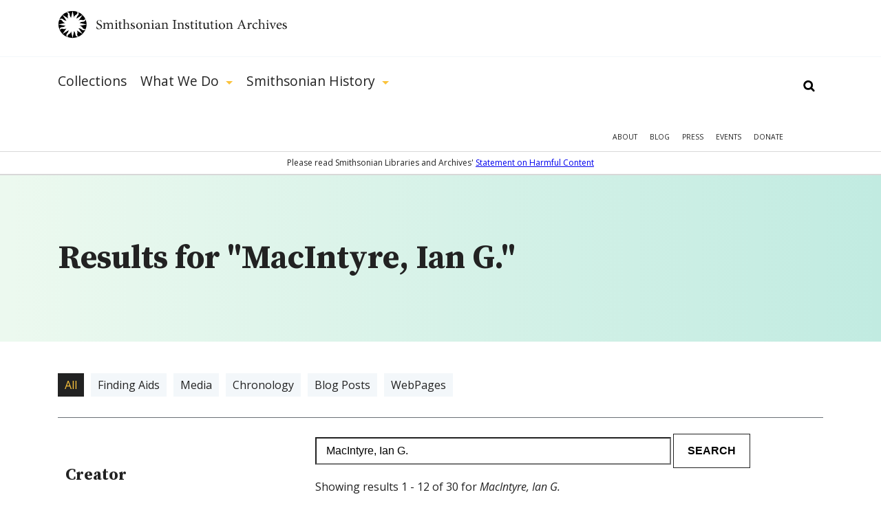

--- FILE ---
content_type: text/html; charset=utf-8
request_url: https://siarchives.si.edu/gsearch/MacIntyre%2C%20Ian%20G.
body_size: 17864
content:
<!DOCTYPE html> <!--[if IEMobile 7]><html class="no-js ie iem7" lang="en" dir="ltr"><![endif]--> <!--[if lte IE 6]><html class="no-js ie lt-ie9 lt-ie8 lt-ie7" lang="en" dir="ltr"><![endif]--> <!--[if (IE 7)&(!IEMobile)]><html class="no-js ie lt-ie9 lt-ie8" lang="en" dir="ltr"><![endif]--> <!--[if IE 8]><html class="no-js ie lt-ie9" lang="en" dir="ltr"><![endif]--> <!--[if (gte IE 9)|(gt IEMobile 7)]><html class="no-js ie" lang="en" dir="ltr" prefix="og: http://ogp.me/ns#"><![endif]--> <!--[if !IE]><!--><html class="no-js" lang="en" dir="ltr" prefix="og: http://ogp.me/ns#"><!--<![endif]--><head><meta charset="utf-8" /><link rel="alternate" type="application/rss+xml" title="The Bigger Picture | Smithsonian Institution Archives" href="https://siarchives.si.edu/feed/blog" /><link rel="shortcut icon" href="https://siarchives.si.edu/sites/all/themes/siaomega/favicon.ico" type="image/vnd.microsoft.icon" /><link rel="profile" href="http://www.w3.org/1999/xhtml/vocab" /><meta name="HandheldFriendly" content="true" /><meta name="MobileOptimized" content="width" /><meta http-equiv="cleartype" content="on" /><link rel="apple-touch-icon-precomposed" href="https://siarchives.si.edu/sites/all/themes/omega/apple-touch-icon-precomposed.png" /><link rel="apple-touch-icon-precomposed" href="https://siarchives.si.edu/sites/all/themes/omega/apple-touch-icon-precomposed-114x114.png" sizes="114x114" /><link rel="apple-touch-icon-precomposed" href="https://siarchives.si.edu/sites/all/themes/omega/apple-touch-icon-precomposed-144x144.png" sizes="144x144" /><link rel="apple-touch-icon-precomposed" href="https://siarchives.si.edu/sites/all/themes/omega/apple-touch-icon-precomposed-72x72.png" sizes="72x72" /><meta name="description" content="Access the official records of the Smithsonian Institution and learn about its history, key events, people, and research." /><meta name="keywords" content="Smithsonian Institution, archive, art, American history, culture, science" /><meta name="viewport" content="width=device-width" /><meta name="generator" content="Drupal 7 (http://drupal.org)" /><meta property="og:site_name" content="Smithsonian Institution Archives" /><meta property="og:type" content="article" /><meta property="og:url" content="https://siarchives.si.edu/gsearch/MacIntyre%2C%20Ian%20G." /><meta property="og:title" content="Search" /><title>Search | Smithsonian Institution Archives</title><style>
@import url("https://siarchives.si.edu/sites/all/themes/omega/css/modules/system/system.base.css?t61gws");
@import url("https://siarchives.si.edu/sites/all/themes/omega/css/modules/system/system.menus.theme.css?t61gws");
@import url("https://siarchives.si.edu/sites/all/themes/omega/css/modules/system/system.messages.theme.css?t61gws");
@import url("https://siarchives.si.edu/sites/all/themes/omega/css/modules/system/system.theme.css?t61gws");
@import url("https://siarchives.si.edu/sites/all/modules/sla_popup/styling/popup.css?t61gws");
@import url("https://siarchives.si.edu/sites/all/modules/ldap/ldap_user/ldap_user.css?t61gws");
@import url("https://siarchives.si.edu/sites/all/modules/date/date_api/date.css?t61gws");
@import url("https://siarchives.si.edu/sites/all/modules/date/date_popup/themes/datepicker.1.7.css?t61gws");
@import url("https://siarchives.si.edu/sites/all/themes/omega/css/modules/comment/comment.theme.css?t61gws");
@import url("https://siarchives.si.edu/sites/all/modules/google_appliance/theme/google_appliance.css?t61gws");
@import url("https://siarchives.si.edu/modules/node/node.css?t61gws");
@import url("https://siarchives.si.edu/sites/all/themes/omega/css/modules/field/field.theme.css?t61gws");
@import url("https://siarchives.si.edu/sites/all/themes/omega/css/modules/search/search.theme.css?t61gws");
@import url("https://siarchives.si.edu/sites/all/modules/views/css/views.css?t61gws");
@import url("https://siarchives.si.edu/sites/all/themes/omega/css/modules/user/user.base.css?t61gws");
@import url("https://siarchives.si.edu/sites/all/modules/lazyloader/lazyloader.css?t61gws");
@import url("https://siarchives.si.edu/sites/all/themes/omega/css/modules/forum/forum.theme.css?t61gws");
@import url("https://siarchives.si.edu/sites/all/themes/omega/css/modules/user/user.theme.css?t61gws");
</style><style>
@import url("https://siarchives.si.edu/sites/all/modules/jquery_update/replace/ui/themes/base/minified/jquery.ui.core.min.css?t61gws");
@import url("https://siarchives.si.edu/sites/all/modules/jquery_update/replace/ui/themes/base/minified/jquery.ui.theme.min.css?t61gws");
@import url("https://siarchives.si.edu/sites/all/modules/jquery_update/replace/ui/themes/base/minified/jquery.ui.slider.min.css?t61gws");
@import url("https://siarchives.si.edu/sites/all/modules/ctools/css/ctools.css?t61gws");
@import url("https://siarchives.si.edu/sites/all/modules/ldap/ldap_servers/ldap_servers.admin.css?t61gws");
@import url("https://siarchives.si.edu/sites/all/modules/panels/css/panels.css?t61gws");
@import url("https://siarchives.si.edu/sites/all/modules/sia/sia_edan/sia_edan.css?t61gws");
@import url("https://siarchives.si.edu/sites/all/modules/google_appliance_suggest/google_appliance_suggest.css?t61gws");
</style><style>
@import url("https://siarchives.si.edu/sites/all/themes/siaomega/css/sia-omega-4-3.reset.css?t61gws");
@import url("https://siarchives.si.edu/sites/all/themes/siaomega/css/sia-omega-4-3.styles.css?t61gws");
</style><link type="text/css" rel="stylesheet" href="https://fonts.googleapis.com/css?family=Open+Sans:300,300i,400,400i,600,600i,700,700i,800,800i|Source+Serif+Pro:400,600,700&amp;display=swap&amp;t61gws" media="all" /><script src="//ajax.googleapis.com/ajax/libs/jquery/1.12.4/jquery.min.js"></script><script>window.jQuery || document.write("<script src='/sites/all/modules/jquery_update/replace/jquery/1.12/jquery.min.js'>\x3C/script>")</script><script src="https://siarchives.si.edu/misc/jquery-extend-3.4.0.js?v=1.12.4"></script><script src="https://siarchives.si.edu/misc/jquery-html-prefilter-3.5.0-backport.js?v=1.12.4"></script><script src="https://siarchives.si.edu/misc/jquery.once.js?v=1.2"></script><script src="https://siarchives.si.edu/misc/drupal.js?t61gws"></script><script src="https://siarchives.si.edu/sites/all/themes/omega/js/no-js.js?t61gws"></script><script src="https://siarchives.si.edu/sites/all/modules/jquery_update/js/jquery_browser.js?v=0.0.1"></script><script src="//ajax.googleapis.com/ajax/libs/jqueryui/1.10.2/jquery-ui.min.js"></script><script>window.jQuery.ui || document.write("<script src='/sites/all/modules/jquery_update/replace/ui/ui/minified/jquery-ui.min.js'>\x3C/script>")</script><script src="https://siarchives.si.edu/sites/all/modules/entityreference/js/entityreference.js?t61gws"></script><script src="https://siarchives.si.edu/sites/all/modules/lazyloader/jquery.lazyloader.js?t61gws"></script><script src="https://siarchives.si.edu/sites/all/modules/nkbase/nkbase/UTIL.js?t61gws"></script><script src="https://siarchives.si.edu/sites/all/modules/nkbase/nkbase/nkbase.js?t61gws"></script><script src="https://siarchives.si.edu/sites/all/modules/sia/sia_edan/sia_edan.js?t61gws"></script><script src="https://siarchives.si.edu/sites/all/modules/sia/sia_edan/sia_collections.js?t61gws"></script><script src="https://siarchives.si.edu/sites/all/modules/sia/sia_google_search/sia_google_search.js?t61gws"></script><script src="https://siarchives.si.edu/misc/autocomplete.js?v=7.95"></script><script src="https://siarchives.si.edu/sites/all/modules/google_appliance_suggest/google_appliance_suggest.js?t61gws"></script><script src="https://siarchives.si.edu/sites/all/themes/siaomega/js/owl.carousel.min.js?t61gws"></script><script src="https://siarchives.si.edu/sites/all/themes/siaomega/js/webtrends.min.js?t61gws"></script><script src="https://siarchives.si.edu/sites/all/themes/siaomega/js/scrollspy.js?t61gws"></script><script src="https://siarchives.si.edu/sites/all/themes/siaomega/_mediaelement/mediaelement-and-player.min.js?t61gws"></script><script src="https://siarchives.si.edu/sites/all/themes/siaomega/js/sia-omega-4-3.behaviors.js?t61gws"></script><script src="https://siarchives.si.edu/sites/all/themes/siaomega/js/SIA_util.js?t61gws"></script><script src="https://siarchives.si.edu/sites/all/themes/siaomega/js/tooltipster.bundle.min.js?t61gws"></script><script>jQuery.extend(Drupal.settings, {"basePath":"\/","pathPrefix":"","setHasJsCookie":0,"nkbase":{"base_url":"http:\/\/siarchives.si.edu"},"sia_edan":{"ids_url":"https:\/\/ids.si.edu\/ids\/deliveryService","dynamic_url":"https:\/\/ids.si.edu\/ids\/dynamic","imagecache_presets":{"thumbnail":{"label":"Thumbnail (100x100)","effects":[{"label":"Scale","help":"Scaling will maintain the aspect-ratio of the original image. If only a single dimension is specified, the other dimension will be calculated.","effect callback":"image_scale_effect","dimensions callback":"image_scale_dimensions","form callback":"image_scale_form","summary theme":"image_scale_summary","module":"image","name":"image_scale","data":{"width":100,"height":100,"upscale":1},"weight":0}],"name":"thumbnail","module":"image","storage":4},"medium":{"label":"Medium (220x220)","effects":[{"label":"Scale","help":"Scaling will maintain the aspect-ratio of the original image. If only a single dimension is specified, the other dimension will be calculated.","effect callback":"image_scale_effect","dimensions callback":"image_scale_dimensions","form callback":"image_scale_form","summary theme":"image_scale_summary","module":"image","name":"image_scale","data":{"width":220,"height":220,"upscale":1},"weight":0}],"name":"medium","module":"image","storage":4},"large":{"label":"Large (480x480)","effects":[{"label":"Scale","help":"Scaling will maintain the aspect-ratio of the original image. If only a single dimension is specified, the other dimension will be calculated.","effect callback":"image_scale_effect","dimensions callback":"image_scale_dimensions","form callback":"image_scale_form","summary theme":"image_scale_summary","module":"image","name":"image_scale","data":{"width":480,"height":480,"upscale":0},"weight":0}],"name":"large","module":"image","storage":4},"linkit_thumb":{"effects":[{"label":"Scale","help":"Scaling will maintain the aspect-ratio of the original image. If only a single dimension is specified, the other dimension will be calculated.","effect callback":"image_scale_effect","dimensions callback":"image_scale_dimensions","form callback":"image_scale_form","summary theme":"image_scale_summary","module":"image","name":"image_scale","data":{"width":50,"height":50,"upscale":0},"weight":0}],"name":"linkit_thumb","label":"linkit_thumb","module":"linkit","storage":4},"audio-video-default-graphic-125":{"effects":{"1":{"label":"Scale","help":"Scaling will maintain the aspect-ratio of the original image. If only a single dimension is specified, the other dimension will be calculated.","effect callback":"image_scale_effect","dimensions callback":"image_scale_dimensions","form callback":"image_scale_form","summary theme":"image_scale_summary","module":"image","name":"image_scale","data":{"width":125,"height":"","upscale":0},"weight":0}},"label":"audio-video-default-graphic-125","name":"audio-video-default-graphic-125","module":"sia_image_styles","storage":4},"audio-video-default-graphic-125sq":{"effects":{"2":{"label":"Scale and crop","help":"Scale and crop will maintain the aspect-ratio of the original image, then crop the larger dimension. This is most useful for creating perfectly square thumbnails without stretching the image.","effect callback":"image_scale_and_crop_effect","dimensions callback":"image_resize_dimensions","form callback":"image_resize_form","summary theme":"image_resize_summary","module":"image","name":"image_scale_and_crop","data":{"width":125,"height":125},"weight":0}},"label":"audio-video-default-graphic-125sq","name":"audio-video-default-graphic-125sq","module":"sia_image_styles","storage":4},"audio-video-default-graphic-138":{"effects":{"3":{"label":"Scale","help":"Scaling will maintain the aspect-ratio of the original image. If only a single dimension is specified, the other dimension will be calculated.","effect callback":"image_scale_effect","dimensions callback":"image_scale_dimensions","form callback":"image_scale_form","summary theme":"image_scale_summary","module":"image","name":"image_scale","data":{"width":138,"height":"","upscale":0},"weight":0}},"label":"audio-video-default-graphic-138","name":"audio-video-default-graphic-138","module":"sia_image_styles","storage":4},"audio-video-default-graphic-148":{"effects":{"4":{"label":"Scale","help":"Scaling will maintain the aspect-ratio of the original image. If only a single dimension is specified, the other dimension will be calculated.","effect callback":"image_scale_effect","dimensions callback":"image_scale_dimensions","form callback":"image_scale_form","summary theme":"image_scale_summary","module":"image","name":"image_scale","data":{"width":148,"height":"","upscale":0},"weight":0}},"label":"audio-video-default-graphic-148","name":"audio-video-default-graphic-148","module":"sia_image_styles","storage":4},"audio-video-default-graphic-195":{"effects":{"5":{"label":"Scale","help":"Scaling will maintain the aspect-ratio of the original image. If only a single dimension is specified, the other dimension will be calculated.","effect callback":"image_scale_effect","dimensions callback":"image_scale_dimensions","form callback":"image_scale_form","summary theme":"image_scale_summary","module":"image","name":"image_scale","data":{"width":195,"height":"","upscale":0},"weight":0}},"label":"audio-video-default-graphic-195","name":"audio-video-default-graphic-195","module":"sia_image_styles","storage":4},"audio-video-default-graphic-200sq":{"effects":{"6":{"label":"Scale and crop","help":"Scale and crop will maintain the aspect-ratio of the original image, then crop the larger dimension. This is most useful for creating perfectly square thumbnails without stretching the image.","effect callback":"image_scale_and_crop_effect","dimensions callback":"image_resize_dimensions","form callback":"image_resize_form","summary theme":"image_resize_summary","module":"image","name":"image_scale_and_crop","data":{"width":200,"height":200},"weight":0}},"label":"audio-video-default-graphic-200sq","name":"audio-video-default-graphic-200sq","module":"sia_image_styles","storage":4},"audio-video-default-graphic-69sq":{"effects":{"7":{"label":"Scale and crop","help":"Scale and crop will maintain the aspect-ratio of the original image, then crop the larger dimension. This is most useful for creating perfectly square thumbnails without stretching the image.","effect callback":"image_scale_and_crop_effect","dimensions callback":"image_resize_dimensions","form callback":"image_resize_form","summary theme":"image_resize_summary","module":"image","name":"image_scale_and_crop","data":{"width":69,"height":69},"weight":0}},"label":"audio-video-default-graphic-69sq","name":"audio-video-default-graphic-69sq","module":"sia_image_styles","storage":4},"body-image-180":{"effects":{"8":{"label":"Scale","help":"Scaling will maintain the aspect-ratio of the original image. If only a single dimension is specified, the other dimension will be calculated.","effect callback":"image_scale_effect","dimensions callback":"image_scale_dimensions","form callback":"image_scale_form","summary theme":"image_scale_summary","module":"image","name":"image_scale","data":{"width":180,"height":"","upscale":0},"weight":0}},"label":"body-image-180","name":"body-image-180","module":"sia_image_styles","storage":4},"body-image-180h":{"effects":{"9":{"label":"Scale","help":"Scaling will maintain the aspect-ratio of the original image. If only a single dimension is specified, the other dimension will be calculated.","effect callback":"image_scale_effect","dimensions callback":"image_scale_dimensions","form callback":"image_scale_form","summary theme":"image_scale_summary","module":"image","name":"image_scale","data":{"width":"","height":180,"upscale":0},"weight":0}},"label":"body-image-180h","name":"body-image-180h","module":"sia_image_styles","storage":4},"body-image-230":{"effects":{"10":{"label":"Scale","help":"Scaling will maintain the aspect-ratio of the original image. If only a single dimension is specified, the other dimension will be calculated.","effect callback":"image_scale_effect","dimensions callback":"image_scale_dimensions","form callback":"image_scale_form","summary theme":"image_scale_summary","module":"image","name":"image_scale","data":{"width":230,"height":"","upscale":0},"weight":0}},"label":"body-image-230","name":"body-image-230","module":"sia_image_styles","storage":4},"body-image-230h":{"effects":{"11":{"label":"Scale","help":"Scaling will maintain the aspect-ratio of the original image. If only a single dimension is specified, the other dimension will be calculated.","effect callback":"image_scale_effect","dimensions callback":"image_scale_dimensions","form callback":"image_scale_form","summary theme":"image_scale_summary","module":"image","name":"image_scale","data":{"width":"","height":230,"upscale":0},"weight":0}},"label":"body-image-230h","name":"body-image-230h","module":"sia_image_styles","storage":4},"body-image-300":{"effects":{"12":{"label":"Scale","help":"Scaling will maintain the aspect-ratio of the original image. If only a single dimension is specified, the other dimension will be calculated.","effect callback":"image_scale_effect","dimensions callback":"image_scale_dimensions","form callback":"image_scale_form","summary theme":"image_scale_summary","module":"image","name":"image_scale","data":{"width":300,"height":"","upscale":0},"weight":0}},"label":"body-image-300","name":"body-image-300","module":"sia_image_styles","storage":4},"body-image-300h":{"effects":{"13":{"label":"Scale","help":"Scaling will maintain the aspect-ratio of the original image. If only a single dimension is specified, the other dimension will be calculated.","effect callback":"image_scale_effect","dimensions callback":"image_scale_dimensions","form callback":"image_scale_form","summary theme":"image_scale_summary","module":"image","name":"image_scale","data":{"width":"","height":300,"upscale":0},"weight":0}},"label":"body-image-300h","name":"body-image-300h","module":"sia_image_styles","storage":4},"body-image-350":{"effects":{"14":{"label":"Scale","help":"Scaling will maintain the aspect-ratio of the original image. If only a single dimension is specified, the other dimension will be calculated.","effect callback":"image_scale_effect","dimensions callback":"image_scale_dimensions","form callback":"image_scale_form","summary theme":"image_scale_summary","module":"image","name":"image_scale","data":{"width":350,"height":"","upscale":0},"weight":0}},"label":"body-image-350","name":"body-image-350","module":"sia_image_styles","storage":4},"body-image-350h":{"effects":{"15":{"label":"Scale","help":"Scaling will maintain the aspect-ratio of the original image. If only a single dimension is specified, the other dimension will be calculated.","effect callback":"image_scale_effect","dimensions callback":"image_scale_dimensions","form callback":"image_scale_form","summary theme":"image_scale_summary","module":"image","name":"image_scale","data":{"width":"","height":350,"upscale":0},"weight":0}},"label":"body-image-350h","name":"body-image-350h","module":"sia_image_styles","storage":4},"body-image-450":{"effects":{"16":{"label":"Scale","help":"Scaling will maintain the aspect-ratio of the original image. If only a single dimension is specified, the other dimension will be calculated.","effect callback":"image_scale_effect","dimensions callback":"image_scale_dimensions","form callback":"image_scale_form","summary theme":"image_scale_summary","module":"image","name":"image_scale","data":{"width":450,"height":"","upscale":0},"weight":0}},"label":"body-image-450","name":"body-image-450","module":"sia_image_styles","storage":4},"body-image-450h":{"effects":{"17":{"label":"Scale","help":"Scaling will maintain the aspect-ratio of the original image. If only a single dimension is specified, the other dimension will be calculated.","effect callback":"image_scale_effect","dimensions callback":"image_scale_dimensions","form callback":"image_scale_form","summary theme":"image_scale_summary","module":"image","name":"image_scale","data":{"width":"","height":450,"upscale":0},"weight":0}},"label":"body-image-450h","name":"body-image-450h","module":"sia_image_styles","storage":4},"body_image_350_crop":{"label":"body_image_350_crop","effects":{"2":{"label":"Scale and crop","help":"Scale and crop will maintain the aspect-ratio of the original image, then crop the larger dimension. This is most useful for creating perfectly square thumbnails without stretching the image.","effect callback":"image_scale_and_crop_effect","dimensions callback":"image_resize_dimensions","form callback":"image_resize_form","summary theme":"image_resize_summary","module":"image","name":"image_scale_and_crop","data":{"width":350,"height":350},"weight":1}},"name":"body_image_350_crop","module":"sia_image_styles","storage":4},"sia-image-180":{"effects":{"18":{"label":"Scale","help":"Scaling will maintain the aspect-ratio of the original image. If only a single dimension is specified, the other dimension will be calculated.","effect callback":"image_scale_effect","dimensions callback":"image_scale_dimensions","form callback":"image_scale_form","summary theme":"image_scale_summary","module":"image","name":"image_scale","data":{"width":180,"height":"","upscale":0},"weight":0}},"label":"sia-image-180","name":"sia-image-180","module":"sia_image_styles","storage":4},"sia-image-200":{"effects":{"19":{"label":"Scale","help":"Scaling will maintain the aspect-ratio of the original image. If only a single dimension is specified, the other dimension will be calculated.","effect callback":"image_scale_effect","dimensions callback":"image_scale_dimensions","form callback":"image_scale_form","summary theme":"image_scale_summary","module":"image","name":"image_scale","data":{"width":200,"height":"","upscale":0},"weight":0}},"label":"sia-image-200","name":"sia-image-200","module":"sia_image_styles","storage":4},"sia-image-230":{"effects":{"20":{"label":"Scale","help":"Scaling will maintain the aspect-ratio of the original image. If only a single dimension is specified, the other dimension will be calculated.","effect callback":"image_scale_effect","dimensions callback":"image_scale_dimensions","form callback":"image_scale_form","summary theme":"image_scale_summary","module":"image","name":"image_scale","data":{"width":230,"height":"","upscale":0},"weight":0}},"label":"sia-image-230","name":"sia-image-230","module":"sia_image_styles","storage":4},"sia-image-300":{"isid":"2","name":"sia-image-300","label":"sia-image-300","module":"sia_image_styles","storage":2,"effects":{"2":{"label":"Scale","help":"Scaling will maintain the aspect-ratio of the original image. If only a single dimension is specified, the other dimension will be calculated.","effect callback":"image_scale_effect","dimensions callback":"image_scale_dimensions","form callback":"image_scale_form","summary theme":"image_scale_summary","module":"image","name":"image_scale","data":{"width":300,"height":"","upscale":0},"ieid":"2","isid":"2","weight":"0"}}},"sia_blog_slideshow":{"isid":"1","name":"sia_blog_slideshow","label":"sia_blog_slideshow","module":"sia_image_styles","storage":2,"effects":{"1":{"label":"Scale","help":"Scaling will maintain the aspect-ratio of the original image. If only a single dimension is specified, the other dimension will be calculated.","effect callback":"image_scale_effect","dimensions callback":"image_scale_dimensions","form callback":"image_scale_form","summary theme":"image_scale_summary","module":"image","name":"image_scale","data":{"width":"642","height":"492","upscale":0},"ieid":"1","isid":"1","weight":"1"}}},"slideshow_500":{"effects":[],"label":"slideshow_500","name":"slideshow_500","module":"sia_image_styles","storage":4},"test":{"effects":{"25":{"label":"Crop","help":"Cropping will remove portions of an image to make it the specified dimensions.","effect callback":"image_crop_effect","dimensions callback":"image_resize_dimensions","form callback":"image_crop_form","summary theme":"image_crop_summary","module":"image","name":"image_crop","data":{"width":40,"height":40,"anchor":"center-center"},"weight":1}},"label":"test","name":"test","module":"sia_image_styles","storage":4},"user-picture-125sq":{"label":"user-picture-125sq","effects":{"3":{"label":"Scale and crop","help":"Scale and crop will maintain the aspect-ratio of the original image, then crop the larger dimension. This is most useful for creating perfectly square thumbnails without stretching the image.","effect callback":"image_scale_and_crop_effect","dimensions callback":"image_resize_dimensions","form callback":"image_resize_form","summary theme":"image_resize_summary","module":"image","name":"image_scale_and_crop","data":{"width":125,"height":125},"weight":0}},"name":"user-picture-125sq","module":"sia_image_styles","storage":4},"user-picture-65sq":{"effects":{"23":{"label":"Scale and crop","help":"Scale and crop will maintain the aspect-ratio of the original image, then crop the larger dimension. This is most useful for creating perfectly square thumbnails without stretching the image.","effect callback":"image_scale_and_crop_effect","dimensions callback":"image_resize_dimensions","form callback":"image_resize_form","summary theme":"image_resize_summary","module":"image","name":"image_scale_and_crop","data":{"width":65,"height":65},"weight":0}},"label":"user-picture-65sq","name":"user-picture-65sq","module":"sia_image_styles","storage":4},"homepage_downsize":{"isid":"5","name":"homepage_downsize","label":"homepage_downsize","module":null,"storage":1,"effects":{"4":{"label":"Scale","help":"Scaling will maintain the aspect-ratio of the original image. If only a single dimension is specified, the other dimension will be calculated.","effect callback":"image_scale_effect","dimensions callback":"image_scale_dimensions","form callback":"image_scale_form","summary theme":"image_scale_summary","module":"image","name":"image_scale","data":{"width":"1000","height":"","upscale":0},"ieid":"4","isid":"5","weight":"1"}}},"sia-image-300-crop":{"isid":"3","name":"sia-image-300-crop","label":"sia-image-300-crop","module":null,"storage":1,"effects":[]},"sia-image-crop-300":{"isid":"4","name":"sia-image-crop-300","label":"sia-image-crop-300","module":null,"storage":1,"effects":{"3":{"label":"Scale and crop","help":"Scale and crop will maintain the aspect-ratio of the original image, then crop the larger dimension. This is most useful for creating perfectly square thumbnails without stretching the image.","effect callback":"image_scale_and_crop_effect","dimensions callback":"image_resize_dimensions","form callback":"image_resize_form","summary theme":"image_resize_summary","module":"image","name":"image_scale_and_crop","data":{"width":"300","height":"300"},"ieid":"3","isid":"4","weight":"1"}}}}},"urlIsAjaxTrusted":{"\/gsearch\/MacIntyre%2C%20Ian%20G.":true},"lazyloader":{"loadImageDelay":"10"}});</script><script async src="https://www.googletagmanager.com/gtag/js?id=G-M6L4XMDR4L"></script><script>
window.dataLayer = window.dataLayer || [];
function gtag(){dataLayer.push(arguments);}
gtag('js', new Date());
gtag('config', 'G-M6L4XMDR4L');
</script></head><body class="html not-front not-logged-in page-gsearch page-gsearch-macintyre-ian-g gsearch-MacIntyre, Ian G. section-gsearch"> <a href="#main-content" class="element-invisible element-focusable">Skip to main content</a><div class="l-page"> <header class="l-header robots-noindex" role="banner"><div class="l-branding section group site_logo"> <a href="/" title="Home" rel="home" class="site-logo"><img src="/sites/all/themes/siaomega/images/logo.svg" alt="Smithsonian Institution Archives" height="52px" width="333px"/></a><div class="mobile_menu_expand">Show Menu</div></div><div class="drop-menu"><div class="main-menu-wrapper"><div class="l-branding section group"><div class="l-region l-region--navigation"><div id="block-google-appliance-ga-block-search-form" class="block block--google-appliance block--google-appliance-ga-block-search-form"><div class="block__content"><form class="google-appliance-block-form" action="/gsearch/MacIntyre%2C%20Ian%20G." method="post" id="google-appliance-block-form" accept-charset="UTF-8"><div><div class="container-inline"><h2 class="element-invisible">Search Google Appliance</h2><div class="form-item form-type-textfield form-item-search-keys"> <label class="element-invisible" for="edit-search-keys--3">Enter the terms you wish to search for. </label> <input class="auto_submit form-text form-autocomplete" type="text" id="edit-search-keys--3" name="search_keys" value="" size="15" maxlength="128" /><input type="hidden" id="edit-search-keys--3-autocomplete" value="https://siarchives.si.edu/sites/all/modules/google_appliance_suggest/google_appliance_suggest_callback.php?q=" disabled="disabled" class="autocomplete" /></div><div class="form-actions form-wrapper" id="edit-actions"><input type="submit" id="edit-submit--4" name="op" value="Search" class="form-submit" /></div><input type="hidden" name="form_build_id" value="form-by82TkvHNj1yi-lQbJYoTnbZoe71fAH4v6JrTE7SDVc" /><input type="hidden" name="form_id" value="google_appliance_block_form" /></div></div></form></div></div><nav id="block-system-main-menu" role="navigation" class="block block--system block--menu block--system-main-menu"><ul class="menu"><li class="first leaf"><a href="/collections" title="Collections">Collections</a><div class='hidden_child'></div></li><li class="expanded"><a href="/what-we-do" title="What We Do">What We Do</a><div class='hidden_child'><ul class="menu"><li class="first leaf"><a href="/what-we-do/reference">Reference</a><div class='hidden_child'></div></li><li class="leaf"><a href="/what-we-do/rights-and-reproduction">Rights and Reproduction</a><div class='hidden_child'></div></li><li class="leaf"><a href="/what-we-do/records-management">Records Management</a><div class='hidden_child'></div></li><li class="leaf"><a href="/what-we-do/preservation/introduction">Preservation</a><div class='hidden_child'></div></li><li class="leaf"><a href="/what-we-do/digital-curation">Digital Curation</a><div class='hidden_child'></div></li><li class="leaf"><a href="/what-we-do/forums" title="">Forums</a><div class='hidden_child'></div></li><li class="last leaf"><a href="/what-we-do/publications-resources">Publications &amp; Resources</a><div class='hidden_child'></div></li></ul></div></li><li class="last expanded"><a href="/history" title="Smithsonian History">Smithsonian History</a><div class='hidden_child'><ul class="menu"><li class="first leaf"><a href="/history/general-history">General History</a><div class='hidden_child'></div></li><li class="leaf"><a href="/history/governance-organization">Governance &amp; Organization</a><div class='hidden_child'></div></li><li class="collapsed"><a href="/history/featured-topics" title="">Featured Topics</a><div class='hidden_child'></div></li><li class="leaf"><a href="/history/historic-pictures-smithsonian">Historic Pictures</a><div class='hidden_child'></div></li><li class="leaf"><a href="/history/smithsonian-research-centers">Research Centers</a><div class='hidden_child'></div></li><li class="last leaf"><a href="/history/museums" title="">Smithsonian Museums</a><div class='hidden_child'></div></li></ul></div></li></ul></nav><nav id="block-menu-menu-mobile-main" role="navigation" class="block block--menu block--menu-menu-mobile-main"><ul class="menu"><li class="first leaf"><a href="/collections" title="">Collections</a></li><li class="expanded"><a href='#' class='expand'>Show More</a><a href="/history" title="">Smithsonian History</a><ul class="menu"><li class="first leaf"><a href="/history/general-history" title="">General History</a></li><li class="leaf"><a href="/history/governance-organization" title="">Governance &amp; Organization</a></li><li class="leaf"><a href="/history/featured-topics" title="">Featured Topics</a></li><li class="leaf"><a href="/history/historic-pictures-smithsonian" title="">Historic Pictures</a></li><li class="last leaf"><a href="/history/education" title="">Educational Resources</a></li></ul></li><li class="last expanded"><a href='#' class='expand'>Show More</a><a href="/what-we-do" title="">What We Do</a><ul class="menu"><li class="first leaf"><a href="/what-we-do/reference" title="">Reference</a></li><li class="leaf"><a href="/what-we-do/rights-and-reproduction" title="">Rights and Reproduction</a></li><li class="leaf"><a href="/what-we-do/records-management" title="">Records Management</a></li><li class="leaf"><a href="/what-we-do/preservation/introduction" title="">Preservation</a></li><li class="leaf"><a href="/what-we-do/digital-curation" title="">Digital Curation</a></li><li class="leaf"><a href="/what-we-do/forums" title="">Forums</a></li><li class="last leaf"><a href="/what-we-do/publications-resources" title="">Publications &amp; Resources</a></li></ul></li></ul></nav><nav id="block-menu-secondary-menu" role="navigation" class="block block--menu block--menu-secondary-menu"><ul class="menu"><li class="first leaf"><a href="/about" title="About">About</a></li><li class="leaf"><a href="/blog" title="Blog">Blog</a></li><li class="leaf"><a href="/press" title="Press">Press</a></li><li class="leaf"><a href="/events" title="">Events</a></li><li class="last leaf"><a href="https://library.si.edu/donate/make-a-donation?fund=Archives" title="Donate">Donate</a></li></ul></nav></div></div></div><div class="hidden-menu"><div class="section group"></div></div><div class="content-warning"><span>Please read Smithsonian Libraries and Archives' <a href="https://librariesarchives.si.edu/statement-on-harmful-content/">Statement on Harmful Content</a></span></div></div> </header><div class="l-main"><div class="l-content" role="main"> <a id="main-content"></a><div class="panel-top"><div class="inner"><div class="l-branding section group"><div class="col span_12_of_12"><h1 id="search-results-heading">Results for "MacIntyre, Ian G."</h1></div></div></div></div><div class="l-branding section group"><div class="col span_12_of_12 header"><div class="search-term"><ul class = 'type-filters clearfix'><li class="active"><a href="/gsearch/MacIntyre%2C+Ian+G.">All</a></li><li class=""><a href="?term=finding">Finding Aids</a></li><li class=""><a href="?term=image">Media</a></li><li class=""><a href="?term=chronology">Chronology</a></li><li class=""><a href="?term=blog_post">Blog Posts</a></li><li class=""><a href="?term=webpage">WebPages</a></li></ul></div><ul class="remove_filters"></ul></div><div class="col span_3_of_12 robots-noindex"><div class="inner clearfix"><div class="panel-pane pane-custom pane-1 sub-page"><nav class="section-menu" aria-label="section menu"><div class="menu_block dynamic_nav"><h3>Creator</h3><ul class="dynamic_nav_list" id="dc.author"><li><a href="?tag=dc%2eauthor:National Museum of Natural History. Department of Paleobiology" class="collections-facet ">National Museum of Natural History. Department of Paleobiology (6)</a></li><li><a href="?tag=dc%2eauthor:Alexander, Charles P. (Charles Paul), 1889-1981" class="collections-facet ">Alexander, Charles P. (Charles Paul), 1889-1981 (1)</a></li><li><a href="?tag=dc%2eauthor:Cooke, Richard" class="collections-facet ">Cooke, Richard (1)</a></li><li><a href="?tag=dc%2eauthor:Gordon, Mackenzie, 1913-" class="collections-facet ">Gordon, Mackenzie, 1913- (1)</a></li><li><a href="?tag=dc%2eauthor:Heckadon-Moreno, Stanley" class="collections-facet ">Heckadon-Moreno, Stanley (1)</a></li><li><a href="?tag=dc%2eauthor:Hines, Anson" class="collections-facet ">Hines, Anson (1)</a></li><li><a href="?tag=dc%2eauthor:Lang, Michael A. ed" class="collections-facet ">Lang, Michael A. ed (1)</a></li><li><a href="?tag=dc%2eauthor:Macintyre, Ian" class="collections-facet ">Macintyre, Ian (1)</a></li><li><a href="?tag=dc%2eauthor:National Museum of Natural History. Division of Echinoderms and Lower Invertebrates" class="collections-facet ">National Museum of Natural History. Division of Echinoderms and Lower Invertebrates (1)</a></li><li><a href="?tag=dc%2eauthor:National Museum of Natural History. Office of Guest Services" class="collections-facet ">National Museum of Natural History. Office of Guest Services (1)</a></li><li><a href="?tag=dc%2eauthor:National Museum of Natural History. Public Information Officer" class="collections-facet ">National Museum of Natural History. Public Information Officer (1)</a></li><li><a href="?tag=dc%2eauthor:Smithsonian Environmental Research Center. Radiocarbon Dating Laboratory" class="collections-facet ">Smithsonian Environmental Research Center. Radiocarbon Dating Laboratory (1)</a></li><li><a href="?tag=dc%2eauthor:Smithsonian Institution. Assistant Secretary for Science" class="collections-facet ">Smithsonian Institution. Assistant Secretary for Science (1)</a></li><li><a href="?tag=dc%2eauthor:Smithsonian Institution. Office of Fellowships and Internships" class="collections-facet ">Smithsonian Institution. Office of Fellowships and Internships (1)</a></li></ul><a href="#" class="expand">More</a><a href="#" class="compress hidden">Less</a></div><div class="menu_block dynamic_nav"><h3>Subject</h3><ul class="dynamic_nav_list" id="dc.subject"><li><a href="?tag=dc%2esubject:Macintyre" class="collections-facet ">Macintyre (10)</a></li><li><a href="?tag=dc%2esubject:Buzas" class="collections-facet ">Buzas (6)</a></li><li><a href="?tag=dc%2esubject:Cooper" class="collections-facet ">Cooper (6)</a></li><li><a href="?tag=dc%2esubject:Grant" class="collections-facet ">Grant (6)</a></li><li><a href="?tag=dc%2esubject:Ian G" class="collections-facet ">Ian G (6)</a></li><li><a href="?tag=dc%2esubject:Kier" class="collections-facet ">Kier (6)</a></li><li><a href="?tag=dc%2esubject:Natural history museums" class="collections-facet ">Natural history museums (6)</a></li><li><a href="?tag=dc%2esubject:Paleontology" class="collections-facet ">Paleontology (6)</a></li><li><a href="?tag=dc%2esubject:Ian G." class="collections-facet ">Ian G. (5)</a></li><li><a href="?tag=dc%2esubject:Paleobiology" class="collections-facet ">Paleobiology (5)</a></li><li><a href="?tag=dc%2esubject:Paleoontology" class="collections-facet ">Paleoontology (5)</a></li><li><a href="?tag=dc%2esubject:Benson" class="collections-facet ">Benson (4)</a></li><li><a href="?tag=dc%2esubject:Committees" class="collections-facet ">Committees (4)</a></li><li><a href="?tag=dc%2esubject:G. Arthur (Gustav Arthur) 1902-2000" class="collections-facet ">G. Arthur (Gustav Arthur) 1902-2000 (4)</a></li><li><a href="?tag=dc%2esubject:Geology" class="collections-facet ">Geology (4)</a></li><li><a href="?tag=dc%2esubject:Martin A" class="collections-facet ">Martin A (4)</a></li><li><a href="?tag=dc%2esubject:Porter M" class="collections-facet ">Porter M (4)</a></li><li><a href="?tag=dc%2esubject:Research" class="collections-facet ">Research (4)</a></li><li><a href="?tag=dc%2esubject:Richard E. 1927-1994" class="collections-facet ">Richard E. 1927-1994 (4)</a></li><li><a href="?tag=dc%2esubject:United States National Museum Department of Geology" class="collections-facet ">United States National Museum Department of Geology (4)</a></li><li><a href="?tag=dc%2esubject:Congresses and conventions" class="collections-facet ">Congresses and conventions (3)</a></li><li><a href="?tag=dc%2esubject:DiMichele" class="collections-facet ">DiMichele (3)</a></li><li><a href="?tag=dc%2esubject:Museum curators" class="collections-facet ">Museum curators (3)</a></li><li><a href="?tag=dc%2esubject:Museum exhibits" class="collections-facet ">Museum exhibits (3)</a></li><li><a href="?tag=dc%2esubject:Museums -- Educational aspects" class="collections-facet ">Museums -- Educational aspects (3)</a></li><li><a href="?tag=dc%2esubject:Museums -- Public relations" class="collections-facet ">Museums -- Public relations (3)</a></li><li><a href="?tag=dc%2esubject:Pierce" class="collections-facet ">Pierce (3)</a></li><li><a href="?tag=dc%2esubject:Professional associations" class="collections-facet ">Professional associations (3)</a></li><li><a href="?tag=dc%2esubject:Richard H (Richard Hall) 1929-" class="collections-facet ">Richard H (Richard Hall) 1929- (3)</a></li><li><a href="?tag=dc%2esubject:1902-2000" class="collections-facet ">1902-2000 (2)</a></li><li><a href="?tag=dc%2esubject:1927-1994" class="collections-facet ">1927-1994 (2)</a></li><li><a href="?tag=dc%2esubject:Boardman" class="collections-facet ">Boardman (2)</a></li><li><a href="?tag=dc%2esubject:Cheetham" class="collections-facet ">Cheetham (2)</a></li><li><a href="?tag=dc%2esubject:Coral reefs and islands" class="collections-facet ">Coral reefs and islands (2)</a></li><li><a href="?tag=dc%2esubject:Entomology" class="collections-facet ">Entomology (2)</a></li><li><a href="?tag=dc%2esubject:G. Arthur (Gustav Arthur)" class="collections-facet ">G. Arthur (Gustav Arthur) (2)</a></li><li><a href="?tag=dc%2esubject:Geological Survey (U.S.). Branch of Paleontology and Stratigraphy" class="collections-facet ">Geological Survey (U.S.). Branch of Paleontology and Stratigraphy (2)</a></li><li><a href="?tag=dc%2esubject:J. W (Jack Warren) 1927-" class="collections-facet ">J. W (Jack Warren) 1927- (2)</a></li><li><a href="?tag=dc%2esubject:Martin A." class="collections-facet ">Martin A. (2)</a></li><li><a href="?tag=dc%2esubject:Museums -- Collection management" class="collections-facet ">Museums -- Collection management (2)</a></li><li><a href="?tag=dc%2esubject:National Air and Space Museum (U.S.)" class="collections-facet ">National Air and Space Museum (U.S.) (2)</a></li><li><a href="?tag=dc%2esubject:Porter M." class="collections-facet ">Porter M. (2)</a></li><li><a href="?tag=dc%2esubject:Publications" class="collections-facet ">Publications (2)</a></li><li><a href="?tag=dc%2esubject:Richard E." class="collections-facet ">Richard E. (2)</a></li><li><a href="?tag=dc%2esubject:Scanning electron microscopes" class="collections-facet ">Scanning electron microscopes (2)</a></li><li><a href="?tag=dc%2esubject:Sedimentology" class="collections-facet ">Sedimentology (2)</a></li><li><a href="?tag=dc%2esubject:United States National Museum. Department of Geology" class="collections-facet ">United States National Museum. Department of Geology (2)</a></li><li><a href="?tag=dc%2esubject:William A" class="collections-facet ">William A (2)</a></li><li><a href="?tag=dc%2esubject:1880-1954" class="collections-facet ">1880-1954 (1)</a></li><li><a href="?tag=dc%2esubject:1889-1981" class="collections-facet ">1889-1981 (1)</a></li><li><a href="?tag=dc%2esubject:1894-" class="collections-facet ">1894- (1)</a></li><li><a href="?tag=dc%2esubject:1913-" class="collections-facet ">1913- (1)</a></li><li><a href="?tag=dc%2esubject:1920-2008" class="collections-facet ">1920-2008 (1)</a></li><li><a href="?tag=dc%2esubject:1929-" class="collections-facet ">1929- (1)</a></li><li><a href="?tag=dc%2esubject:1938-" class="collections-facet ">1938- (1)</a></li><li><a href="?tag=dc%2esubject:A. Remington Kellogg Memorial Fund" class="collections-facet ">A. Remington Kellogg Memorial Fund (1)</a></li><li><a href="?tag=dc%2esubject:Alan H" class="collections-facet ">Alan H (1)</a></li><li><a href="?tag=dc%2esubject:Alan H." class="collections-facet ">Alan H. (1)</a></li><li><a href="?tag=dc%2esubject:Alexander" class="collections-facet ">Alexander (1)</a></li><li><a href="?tag=dc%2esubject:Armstrong" class="collections-facet ">Armstrong (1)</a></li><li><a href="?tag=dc%2esubject:Atlantic Ocean" class="collections-facet ">Atlantic Ocean (1)</a></li><li><a href="?tag=dc%2esubject:Ault" class="collections-facet ">Ault (1)</a></li><li><a href="?tag=dc%2esubject:Austin" class="collections-facet ">Austin (1)</a></li><li><a href="?tag=dc%2esubject:Austin Hobart" class="collections-facet ">Austin Hobart (1)</a></li><li><a href="?tag=dc%2esubject:Barro Colorado Island" class="collections-facet ">Barro Colorado Island (1)</a></li><li><a href="?tag=dc%2esubject:Bayer" class="collections-facet ">Bayer (1)</a></li><li><a href="?tag=dc%2esubject:Beetles" class="collections-facet ">Beetles (1)</a></li><li><a href="?tag=dc%2esubject:Biodiversity" class="collections-facet ">Biodiversity (1)</a></li><li><a href="?tag=dc%2esubject:Biogeography" class="collections-facet ">Biogeography (1)</a></li><li><a href="?tag=dc%2esubject:Biography" class="collections-facet ">Biography (1)</a></li><li><a href="?tag=dc%2esubject:Brett-Surman" class="collections-facet ">Brett-Surman (1)</a></li><li><a href="?tag=dc%2esubject:Brian T" class="collections-facet ">Brian T (1)</a></li><li><a href="?tag=dc%2esubject:Bryozoa" class="collections-facet ">Bryozoa (1)</a></li><li><a href="?tag=dc%2esubject:Budget" class="collections-facet ">Budget (1)</a></li><li><a href="?tag=dc%2esubject:Budget process" class="collections-facet ">Budget process (1)</a></li><li><a href="?tag=dc%2esubject:Cape (N.C.)" class="collections-facet ">Cape (N.C.) (1)</a></li><li><a href="?tag=dc%2esubject:Carrie Bow Cay Field Station" class="collections-facet ">Carrie Bow Cay Field Station (1)</a></li><li><a href="?tag=dc%2esubject:Center for Short-lived Phenomena (Cambridge" class="collections-facet ">Center for Short-lived Phenomena (Cambridge (1)</a></li><li><a href="?tag=dc%2esubject:Center for the Study of Man (Smithsonian Institution)" class="collections-facet ">Center for the Study of Man (Smithsonian Institution) (1)</a></li><li><a href="?tag=dc%2esubject:Challinor" class="collections-facet ">Challinor (1)</a></li><li><a href="?tag=dc%2esubject:Charles P. (Charles Paul)" class="collections-facet ">Charles P. (Charles Paul) (1)</a></li><li><a href="?tag=dc%2esubject:Chesapeake Bay Center for Environmental Studies" class="collections-facet ">Chesapeake Bay Center for Environmental Studies (1)</a></li><li><a href="?tag=dc%2esubject:Clark" class="collections-facet ">Clark (1)</a></li><li><a href="?tag=dc%2esubject:Conrad Christopher 1950-" class="collections-facet ">Conrad Christopher 1950- (1)</a></li><li><a href="?tag=dc%2esubject:Continental shelf -- United States" class="collections-facet ">Continental shelf -- United States (1)</a></li><li><a href="?tag=dc%2esubject:Cornell University" class="collections-facet ">Cornell University (1)</a></li><li><a href="?tag=dc%2esubject:CPR (First aid)" class="collections-facet ">CPR (First aid) (1)</a></li><li><a href="?tag=dc%2esubject:D.C.)" class="collections-facet ">D.C.) (1)</a></li><li><a href="?tag=dc%2esubject:David" class="collections-facet ">David (1)</a></li><li><a href="?tag=dc%2esubject:David L. (David Leo)" class="collections-facet ">David L. (David Leo) (1)</a></li><li><a href="?tag=dc%2esubject:Dinosaurs: Reptiles" class="collections-facet ">Dinosaurs: Reptiles (1)</a></li><li><a href="?tag=dc%2esubject:Douglas H. 1958-" class="collections-facet ">Douglas H. 1958- (1)</a></li><li><a href="?tag=dc%2esubject:Dredging" class="collections-facet ">Dredging (1)</a></li><li><a href="?tag=dc%2esubject:Duke University Marine Laboratory" class="collections-facet ">Duke University Marine Laboratory (1)</a></li><li><a href="?tag=dc%2esubject:Duke University. Marine Laboratory" class="collections-facet ">Duke University. Marine Laboratory (1)</a></li><li><a href="?tag=dc%2esubject:Eastward (Ship)" class="collections-facet ">Eastward (Ship) (1)</a></li><li><a href="?tag=dc%2esubject:Echinodermata" class="collections-facet ">Echinodermata (1)</a></li><li><a href="?tag=dc%2esubject:Ecology" class="collections-facet ">Ecology (1)</a></li><li><a href="?tag=dc%2esubject:Edward W. Browning Achievement Award" class="collections-facet ">Edward W. Browning Achievement Award (1)</a></li><li><a href="?tag=dc%2esubject:Entomological Society of America" class="collections-facet ">Entomological Society of America (1)</a></li></ul><a href="#" class="expand">More</a><a href="#" class="compress hidden">Less</a></div><div class="menu_block dynamic_nav"><h3>Select Date Range</h3><p></p><div id="gsearch-date-ranges"><p>Show items from <span class = "from">1700</span> to <span class ="to">2030</span><p></div><div id="slider-range"></div><form class="sia-date-range-form" action="/gsearch/MacIntyre%2C%20Ian%20G." method="get" id="sia-date-range-form" accept-charset="UTF-8"><div><div class="form-item form-type-textfield form-item-start-year"> <label for="edit-start-year">Year Start </label> <input type="text" id="edit-start-year" name="start_year" value="" size="" maxlength="128" class="form-text" /></div><div class="form-item form-type-textfield form-item-end-year"> <label for="edit-end-year">Year End </label> <input type="text" id="edit-end-year" name="end_year" value="" size="" maxlength="128" class="form-text" /></div><input class="sprite form-submit" type="submit" id="edit-submit--3" name="op" value="Submit" /><input type="hidden" name="form_build_id" value="form-8o8S6aaFKhsjV03uatQJtyH0eTBhNgk7nzadS14TNNA" /><input type="hidden" name="form_id" value="sia_date_range_form" /></div></form></div><div class="pane-content"><div class="dark_callout">Did you find what you were looking for? A gift to the Archives will help us make more of our collections accessible!<a href="https://library.si.edu/donate/make-a-donation" class="orange_button">Donate Now</a></div></div></nav></div></div></div><div class="col span_1_of_12">&nbsp;</div><div class="col span_8_of_12"><div class="panel-col-content"><div class="inner clearfix"><form class="search-form search-google-appliance-search-form google-appliance-search-form--2" action="/gsearch/MacIntyre%2C%20Ian%20G." method="post" id="google-appliance-search-form--2" accept-charset="UTF-8"><div><div class="container-inline"><div id="edit-basic--2" class="form-wrapper"><div class="form-item form-type-textfield form-item-search-keys"> <label class="element-invisible" for="edit-search-keys--2">Enter the terms you wish to search for. </label> <input title="Enter the terms you wish to search for." class="auto_submit form-text form-autocomplete" type="text" id="edit-search-keys--2" name="search_keys" value="MacIntyre, Ian G." size="60" maxlength="128" /><input type="hidden" id="edit-search-keys--2-autocomplete" value="https://siarchives.si.edu/sites/all/modules/google_appliance_suggest/google_appliance_suggest_callback.php?q=" disabled="disabled" class="autocomplete" /></div><input type="submit" id="edit-submit--2" name="op" value="Search" class="form-submit" /></div><input type="hidden" name="form_build_id" value="form-sa0l0kUlctBJFpPi0paoU-RuChgxN5WK3SSHAomn6AE" /><input type="hidden" name="form_id" value="google_appliance_search_form" /></div></div></form><div class="google-appliance-results-control-bar clearfix"><div class="container-inline google-appliance-search-stats">Showing results 1 - 12 of 30 for <em class="placeholder">MacIntyre, Ian G.</em></div></div><ol class="search-results google-appliance-results"><li class="col span_4_of_12 search-result clear-fixgoogle-appliance-result" id="result-1" class="google-appliance-result"><div class="thumb"> <span class="collections-document-thumb sia-category-1168 replace"><span>Collection</span></span></div><h3 class="title"> <a href="/collections/siris_arc_219540"> Subject Files, 1924-1984</a></h3><ul><li><strong>Date:</strong> 1924 1924-1984</li><li><strong>Creator</strong>: National Museum of Natural History (U.S.) Department of Paleobiology</li></ul><div class="search-snippet-info google-appliance-snippet-info"><p class="search-snippet google-appliance-snippet"></p></div></li><li class="spacer">&nbsp;</li><li class="col span_4_of_12 search-result clear-fixgoogle-appliance-result" id="result-2" class="google-appliance-result"><div class="thumb"> <span class="collections-document-thumb sia-category-1168 replace"><span>Collection</span></span></div><h3 class="title"> <a href="/collections/siris_arc_219534"> Budget Records, 1964-1984</a></h3><ul><li><strong>Date:</strong> 1964 1964-1984</li><li><strong>Creator</strong>: National Museum of Natural History (U.S.) Department of Paleobiology</li></ul><div class="search-snippet-info google-appliance-snippet-info"><p class="search-snippet google-appliance-snippet"></p></div></li><li class="spacer">&nbsp;</li><li class="col span_4_of_12 search-result clear-fixgoogle-appliance-result" id="result-3" class="google-appliance-result"><div class="thumb"> <span class="collections-fa-thumb replace"><span>Finding Aid</span></span></div><h3 class="title"> <a href="/collections/siris_arc_390730"> SIA Acc. 17-300, National Museum of Natural History (U.S.) Department of Paleobiology, Curatorial Correspondence and Memoranda, 1955-2013</a></h3><ul><li><strong>Date:</strong> 1955 1955-2013 Holocene</li><li><strong>Creator</strong>: National Museum of Natural History. Department of Paleobiology</li><li><strong>Creator</strong>: Smithsonian Institution Archives</li></ul><div class="search-snippet-info google-appliance-snippet-info"><p class="search-snippet google-appliance-snippet"></p></div></li><li class="spacer">&nbsp;</li><li class="col span_4_of_12 search-result clear-fixgoogle-appliance-result" id="result-4" class="google-appliance-result"><div class="thumb"> <span class="collections-document-thumb sia-category-1168 replace"><span>Collection</span></span></div><h3 class="title"> <a href="/collections/siris_arc_219542"> Correspondence and Memoranda, 1941-2002, with materials from 1882 and 1885</a></h3><ul><li><strong>Date:</strong> 1882 1882-2002 1941-2002, with materials from 1882 and 1885</li><li><strong>Creator</strong>: National Museum of Natural History (U.S.) Department of Paleobiology</li></ul><div class="search-snippet-info google-appliance-snippet-info"><p class="search-snippet google-appliance-snippet"></p></div></li><li class="spacer">&nbsp;</li><li class="col span_4_of_12 search-result clear-fixgoogle-appliance-result" id="result-5" class="google-appliance-result"><div class="thumb"> <span class="collections-fa-thumb replace"><span>Finding Aid</span></span></div><h3 class="title"> <a href="/collections/siris_arc_397556"> SIA Acc. 18-241, National Museum of Natural History (U.S.) Department of Paleobiology, Curatorial Correspondence and Memoranda, 1966-1968</a></h3><ul><li><strong>Date:</strong> 1966 1966-1968</li><li><strong>Creator</strong>: National Museum of Natural History. Department of Paleobiology</li><li><strong>Creator</strong>: Smithsonian Institution Archives</li></ul><div class="search-snippet-info google-appliance-snippet-info"><p class="search-snippet google-appliance-snippet"></p></div></li><li class="spacer">&nbsp;</li><li class="col span_4_of_12 search-result clear-fixgoogle-appliance-result" id="result-6" class="google-appliance-result"><div class="thumb"> <span class="collections-document-thumb sia-category-2549 replace"><span>Authority Record/EAC</span></span></div><h3 class="title"> <a href="/collections/siris_arc_218111"> Agency history, 1963-</a></h3><ul><li><strong>Date:</strong> 1963 1963-</li><li><strong>Creator</strong>: National Museum of Natural History (U.S.) Department of Paleobiology</li></ul><div class="search-snippet-info google-appliance-snippet-info"><p class="search-snippet google-appliance-snippet"></p></div></li><li class="spacer">&nbsp;</li><li class="col span_4_of_12 search-result clear-fixgoogle-appliance-result" id="result-7" class="google-appliance-result"><div class="thumb"> <a href='https://siarchives.si.edu/collections/siris_arc_397988' class='ids-zoomable-wrapper'><div class='image-container'><img data-zoom-type='image' class='edan-image noclasses nocaptions noZoom' src= "/sites/default/files/styles/sia-image-200/public/site_util_images/image_missing.jpg" data-src='https://ids.si.edu/ids/iiif/SIA-77-15454-07/full/250,/0/default.jpg' alt = 'CPR Course at National Museum of Natural History' longdesc='/longdesc/siris_arc_397988' role='link' aria-label='siris_arc_397988' title='CPR Course at National Museum of Natural History, 1977, Smithsonian Institution Archives, SIA RU000371 [77-15454-07].' data-record-id='siris_arc_397988' /></div></a></div><h3 class="title"> <a href="/collections/siris_arc_397988"> CPR Course at National Museum of Natural History</a></h3><ul><li><strong>Date:</strong> 1977 December 14, 1977</li><li><strong>Creator</strong>: Hofmeister, Richard K</li></ul><div class="search-snippet-info google-appliance-snippet-info"><p class="search-snippet google-appliance-snippet"></p></div></li><li class="spacer">&nbsp;</li><li class="col span_4_of_12 search-result clear-fixgoogle-appliance-result" id="result-8" class="google-appliance-result"><div class="thumb"> <a href='https://siarchives.si.edu/collections/siris_arc_219549' class='ids-zoomable-wrapper'><div class='image-container'><img data-zoom-type='image' class='edan-image noclasses nocaptions noZoom' src= "/sites/default/files/styles/sia-image-200/public/site_util_images/image_missing.jpg" data-src='https://ids.si.edu/ids/iiif//full/250,/0/default.jpg' alt = 'Curatorial Correspondence and Memoranda, 1930-2017' longdesc='/longdesc/siris_arc_219549' role='link' aria-label='siris_arc_219549' title='Curatorial Correspondence and Memoranda, 1930-2017, 1930, Smithsonian Institution Archives, SIA RS00271.' data-record-id='siris_arc_219549' /></div></a></div><h3 class="title"> <a href="/collections/siris_arc_219549"> Curatorial Correspondence and Memoranda, 1930-2017</a></h3><ul><li><strong>Date:</strong> 1930 1930-2017</li><li><strong>Creator</strong>: National Museum of Natural History (U.S.) Department of Paleobiology</li></ul><div class="search-snippet-info google-appliance-snippet-info"><p class="search-snippet google-appliance-snippet"></p></div></li><li class="spacer">&nbsp;</li><li class="col span_4_of_12 search-result clear-fixgoogle-appliance-result" id="result-9" class="google-appliance-result"><div class="thumb"> <span class="collections-fa-thumb replace"><span>Finding Aid</span></span></div><h3 class="title"> <a href="/collections/siris_arc_390736"> SIA Acc. 17-304, National Museum of Natural History (U.S.) Department of Paleobiology, Exhibition Records, 1976-2007</a></h3><ul><li><strong>Date:</strong> 1976 1976-2007</li><li><strong>Creator</strong>: National Museum of Natural History. Department of Paleobiology</li><li><strong>Creator</strong>: Smithsonian Institution Archives</li></ul><div class="search-snippet-info google-appliance-snippet-info"><p class="search-snippet google-appliance-snippet"></p></div></li><li class="spacer">&nbsp;</li><li class="col span_4_of_12 search-result clear-fixgoogle-appliance-result" id="result-10" class="google-appliance-result"><div class="thumb"> <span class="collections-fa-thumb replace"><span>Finding Aid</span></span></div><h3 class="title"> <a href="/collections/siris_arc_229184"> SIA Acc. 01-055, National Museum of Natural History (U.S.) Department of Paleobiology, Correspondence and Memoranda, 1950-2000</a></h3><ul><li><strong>Date:</strong> 1950 1950-2000</li><li><strong>Creator</strong>: National Museum of Natural History. Department of Paleobiology</li><li><strong>Creator</strong>: Smithsonian Institution Archives</li></ul><div class="search-snippet-info google-appliance-snippet-info"><p class="search-snippet google-appliance-snippet"></p></div></li><li class="spacer">&nbsp;</li><li class="col span_4_of_12 search-result clear-fixgoogle-appliance-result" id="result-11" class="google-appliance-result"><div class="thumb"> <span class="collections-document-thumb sia-category-2549 replace"><span>Authority Record/EAC</span></span></div><h3 class="title"> <a href="/collections/auth_org_fbr_eaco25"> National Museum of Natural History (U.S.) Dept. of Paleobiology</a></h3><ul><li><strong>Date:</strong> 1963</li><li><strong>Creator</strong>: National Museum of Natural History (U.S.) Dept. of Paleobiology</li></ul><div class="search-snippet-info google-appliance-snippet-info"><p class="search-snippet google-appliance-snippet"></p></div></li><li class="spacer">&nbsp;</li><li class="col span_4_of_12 search-result clear-fixgoogle-appliance-result" id="result-12" class="google-appliance-result"><div class="thumb"> <span class="collections-document-thumb sia-category-2549 replace"><span>Authority Record/EAC</span></span></div><h3 class="title"> <a href="/collections/auth_org_fbr_eaco58"> National Museum of Natural History (U.S.) Caribbean Coral Reef Ecosystems Program</a></h3><ul><li><strong>Date:</strong> 1972</li></ul><div class="search-snippet-info google-appliance-snippet-info"><p class="search-snippet google-appliance-snippet"></p></div></li><li class="spacer">&nbsp;</li></ol><div class="google-appliance-results-control-bar clearfix"><div class="container-inline google-appliance-search-stats">Showing results 1 - 12 of 30 for <em class="placeholder">MacIntyre, Ian G.</em></div></div><h2 class="element-invisible">Pages</h2><ul class="pager"><li class="pager__item pager__item--current">1</li><li class="pager__item"><a title="Go to page 2" href="/gsearch/MacIntyre%2C%20Ian%20G.?page=1">2</a></li><li class="pager__item"><a title="Go to page 3" href="/gsearch/MacIntyre%2C%20Ian%20G.?page=2">3</a></li><li class="pager__item pager__item--next"><a title="Go to next page" href="/gsearch/MacIntyre%2C%20Ian%20G.?page=1">next ›</a></li><li class="pager__item pager__item--last"><a title="Go to last page" href="/gsearch/MacIntyre%2C%20Ian%20G.?page=2">last »</a></li></ul></div></div></div></div></div></div> <footer class="l-footer" role="contentinfo"><div class="l-region l-region--footer"><div id="block-block-2" class="block block--block block--block-2"><div class="block__content"> <a href="https://library.si.edu/newsletter" class="newsletter">Sign up for email updates on our amazing collection</a></div></div><div id="block-block-1" class="block block--block block--block-1"><div class="block__content"><div class="footer-items"><div class="section"><div class="span_8_of_12 col"><ul class="footer-links"><li class="sia-home"><a href="https://siarchives.si.edu/">Smithsonian Instutition Archives</a></li><li><a href="https://siarchives.si.edu/about/contact-us">Contact Us</a></li><li><a href="https://www.si.edu/Privacy">Privacy</a></li><li><a href="https://www.si.edu/Termsofuse">Terms of Use</a></li><li><a href="https://www.si.edu/">si.edu</a></li></ul></div><div class="span_3_of_12 col"><ul class="social-icons"><li><a class="social-fb replace" rel="external" href="http://www.facebook.com/SmithsonianInstitutionArchives"><span>Facebook</span></a></li><li><a class="social-twitter replace" rel="external" href="http://twitter.com/smithsonianarch"><span>Twitter</span></a></li><li><a class="social-instagram replace" rel="external" href="http://instagram.com/smithsonianarchives"><span>Instagram</span></a></li><li><a class="social-email replace" rel="external" style="padding:1px" href="http://visitor.r20.constantcontact.com/d.jsp?llr=yfo5ibcab&amp;p=oi&amp;m=1101702052024" target="_blank"><span>eNewsletter</span></a></li><li><a class="social-youtube replace" rel="external" href="http://www.youtube.com/siarchives"><span>YouTube</span></a></li></ul></div></div></div><div class="clear"> </div></div></div></div> </footer></div> <noscript><style type="text/css" media="all">
img[data-src] { display: none !important; }
</style></noscript><script>      (function ($) {
Drupal.behaviors.lazyloader = {
attach: function (context, settings) {
$("img[data-src]").lazyloader({distance: 10, icon: "" });
}
};
}(jQuery));</script><script>cpp_value="SIA";
(function () {
var cookies = document.cookie.split("; ").reduce(function (o, i) { var p = i.split("="); o[p[0]] = p[1]; return o; }, {});
var containerValue = cookies.uws_container_override && JSON.parse(decodeURIComponent(cookies.uws_container_override));
var config = {
moduleHost: "ucm-us.verint-cdn.com",
configHost: "ucm-us.verint-cdn.com",
siteKey: "smithsonian",
container: containerValue || "live",
loadTime: Date.now()
};
var readyCallbacks = []; window.uwsReady = function (callback) { readyCallbacks.push(callback); };
var sdkPath = "//" + [config.moduleHost, "files/sites", config.siteKey, config.container, "sdk.js"].join("/");
var script = document.createElement("script"); script.src = sdkPath; script.async = true; script.type = "module";
script.addEventListener("load", function () { window.unifiedSDK.start(config, readyCallbacks); });
document.head.appendChild(script);
})();</script></body></html>